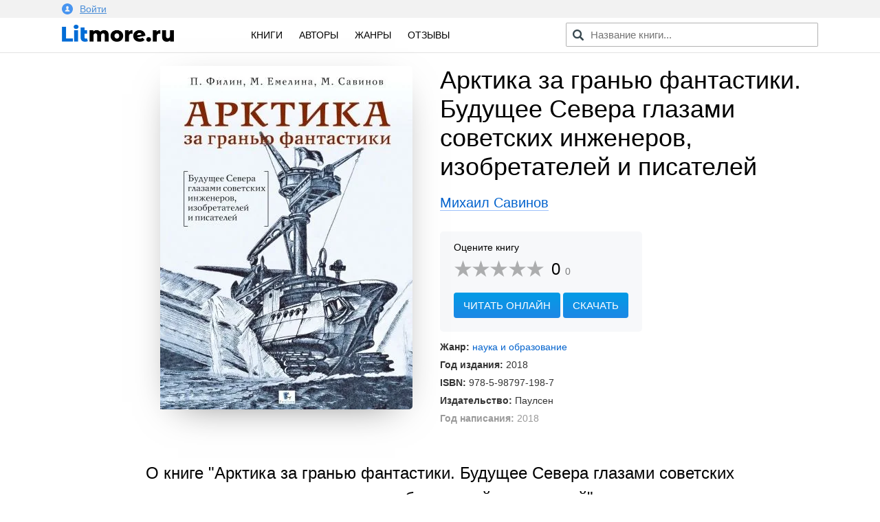

--- FILE ---
content_type: text/html; charset=utf-8
request_url: https://litmore.ru/17899-arktika-za-granyu-fantastiki-budushhee-severa-glazami-sovetskih-inzhenerov-izobretatelej-i-pisatelej.html
body_size: 10411
content:
<!DOCTYPE html>
<html xmlns="http://www.w3.org/1999/xhtml" lang="ru">
<head>

<meta name="viewport" content="width=device-width, initial-scale=1"/>
<meta http-equiv="Content-Type" content="text/html; charset=utf-8" />
<title>Арктика за гранью фантастики. Будущее Севера глазами советских инженеров, изобретателей и писателей скачать книгу Михаила Савинова : скачать бесплатно в fb2, epub, pdf, txt.</title>
<meta name="description" content="Скачать электронную книгу Арктика за гранью фантастики. Будущее Севера глазами советских инженеров, изобретателей и писателей Михаила Савинова - полная версия в форматах fb2, txt, epub, pdf или читать онлайн! Какой..." />
<meta name="keywords" content="" />
<meta property="og:site_name" content="Litmore.ru - скачать книги бесплатно" />
<meta property="og:type" content="article" />
<meta property="og:title" content="Арктика за гранью фантастики. Будущее Севера глазами советских инженеров, изобретателей и писателей" />
<meta property="og:url" content="https://litmore.ru/17899-arktika-za-granyu-fantastiki-budushhee-severa-glazami-sovetskih-inzhenerov-izobretatelej-i-pisatelej.html" />
<meta name="news_keywords" content="Михаил Савинов" />
<link rel="search" type="application/opensearchdescription+xml" href="https://litmore.ru/engine/opensearch.php" title="Litmore.ru - скачать книги бесплатно" />	
<link rel="canonical" href="https://litmore.ru/17899-arktika-za-granyu-fantastiki-budushhee-severa-glazami-sovetskih-inzhenerov-izobretatelej-i-pisatelej.html">
<link rel="amphtml" href="https://litmore.ru/amp/17899-arktika-za-granyu-fantastiki-budushhee-severa-glazami-sovetskih-inzhenerov-izobretatelej-i-pisatelej.html">
<script type="text/javascript" src="/engine/classes/min/index.php?charset=utf-8&amp;g=general&amp;20"></script>
<link rel="apple-touch-icon" sizes="180x180" href="/apple-touch-icon.png">
<link rel="icon" type="image/png" sizes="32x32" href="/favicon-32x32.png">
<link rel="icon" type="image/png" sizes="16x16" href="/favicon-16x16.png">
<link rel="manifest" href="/site.webmanifest">
<link rel="mask-icon" href="/safari-pinned-tab.svg" color="#5bbad5">
<meta name="msapplication-TileColor" content="#2d89ef">
<meta name="theme-color" content="#ffffff">
<link rel="stylesheet" type="text/css" href="/engine/classes/min/index.php?f=/templates/litmore/css/mini.css,/templates/litmore/css/style.css,/templates/litmore/css/comment.css&amp;7"/>
<link href="/templates/litmore/css/rating.css" type="text/css" rel="stylesheet"/>
<script type="text/javascript" src="/engine/classes/js/dle_js.js"></script>
<script async src="https://pagead2.googlesyndication.com/pagead/js/adsbygoogle.js"></script>
<script>
     (adsbygoogle = window.adsbygoogle || []).push({
          google_ad_client: "ca-pub-1376371603538682",
          enable_page_level_ads: true
     });
</script>
<!-- Yandex.RTB -->
<script>window.yaContextCb=window.yaContextCb||[]</script>
<script src="https://yandex.ru/ads/system/context.js" async></script>
<!-- Yandex.RTB R-A-1586814-1 -->
<script>window.yaContextCb.push(()=>{
  Ya.Context.AdvManager.render({
    type: 'floorAd',
    blockId: 'R-A-1586814-1'
  })
})</script>
<!-- Yandex.RTB -->
</head>
<body>
<script type="text/javascript">
<!--
var dle_root       = '/';
var dle_admin      = '';
var dle_login_hash = '';
var dle_group      = 5;
var dle_skin       = 'litmore';
var dle_wysiwyg    = '-1';
var quick_wysiwyg  = '0';
var dle_act_lang   = ["Да", "Нет", "Ввод", "Отмена", "Сохранить", "Удалить", "Загрузка. Пожалуйста, подождите..."];
var menu_short     = 'Быстрое редактирование';
var menu_full      = 'Полное редактирование';
var menu_profile   = 'Просмотр профиля';
var menu_send      = 'Отправить сообщение';
var menu_uedit     = 'Админцентр';
var dle_info       = 'Информация';
var dle_confirm    = 'Подтверждение';
var dle_prompt     = 'Ввод информации';
var dle_req_field  = 'Заполните все необходимые поля';
var dle_del_agree  = 'Вы действительно хотите удалить? Данное действие невозможно будет отменить';
var dle_spam_agree = 'Вы действительно хотите отметить пользователя как спамера? Это приведёт к удалению всех его комментариев';
var dle_complaint  = 'Укажите текст Вашей жалобы для администрации:';
var dle_big_text   = 'Выделен слишком большой участок текста.';
var dle_orfo_title = 'Укажите комментарий для администрации к найденной ошибке на странице';
var dle_p_send     = 'Отправить';
var dle_p_send_ok  = 'Уведомление успешно отправлено';
var dle_save_ok    = 'Изменения успешно сохранены. Обновить страницу?';
var dle_reply_title= 'Ответ на комментарий';
var dle_tree_comm  = '0';
var dle_del_news   = 'Удалить статью';
var dle_sub_agree  = 'Вы действительно хотите подписаться на комментарии к данной публикации?';
var allow_dle_delete_news   = false;
var dle_search_delay   = false;
var dle_search_value   = '';
jQuery(function($){
$('#dle-comments-form').submit(function() {
	doAddComments();
	return false;
});
FastSearch();
});
//-->
</script>
<!--noindex-->
<div class="profile">
<div class="inner">
	


<a href="#" data-featherlight="#loginmodal" id="alogin">
	<img src="/templates/litmore/img/user.svg" width="16" />Войти
</a>
<div class="auth__social" id="loginmodal">
	<div class="mtitle">
		Вход на Litmore.ru
	</div>
	<form method="post">
		<a href="https://oauth.vk.com/authorize?client_id=6664142&amp;redirect_uri=https%3A%2F%2Flitmore.ru%2Findex.php%3Fdo%3Dauth-social%26provider%3Dvk&amp;scope=offline%2Cwall%2Cemail&amp;state=5a20a111c755322fce9017e04911bb78&amp;response_type=code" target="_blank">
			<div class="sa_item sa_ic_vk"></div>
		</a>
		<a href="https://www.facebook.com/dialog/oauth?client_id=464812520691116&amp;redirect_uri=https%3A%2F%2Flitmore.ru%2Findex.php%3Fdo%3Dauth-social%26provider%3Dfc&amp;scope=public_profile%2Cemail&amp;display=popup&amp;state=5a20a111c755322fce9017e04911bb78&amp;response_type=code" target="_blank">
			<div class="sa_item sa_ic_fb"></div>
		</a>
		
		
		
		
	</form>
	<div class="inform">
		Авторизуясь, вы принимаете условия<br />пользовательского соглашения и даете согласие<br />на обработку персональных данных.
	</div>
</div>
<link href="/templates/litmore/css/modal.min.css" type="text/css" rel="stylesheet">
<script type="text/javascript" src="/templates/litmore/js/featherlight.min.js"></script>
	
</div>
</div>
<!--/noindex-->
<div class="header">
<div class="inner row">
	<div class="col l3 m4 s12 logo">
		<a href="/"><img src="/templates/litmore/img/logo.png" alt="Электронная библиотека" width="163" /></a>
	</div>

	<div class="col l5 m4 s12 menu">
		<a href="/books/">Книги</a>
		<!-- <a href="/xfsearch/year/2019/" rel="nofollow">2019</a> -->
		<a href="/authors/">Авторы</a>
		<a href="/genres.html">Жанры</a>
		<a href="/reviews/">Отзывы</a>
	</div>

	<div class="col l4 m4 s12 speedsearch">
		<script type='text/javascript'>
function FastSearch() {
    $("#search_advanced").attr("autocomplete", "off");
    $("#search_advanced").blur(function() {
        $("#searchsuggestions").fadeOut()
    });
    $("#search_advanced").keyup(function() {
        var a = $(this).val();
        0 == a.length ? $("#searchsuggestions").fadeOut() : dle_search_value != a && 1 < a.length && (clearInterval(dle_search_delay), dle_search_delay = setInterval(function() {
            dle_do_search(a)
        }, 100))
    })
}
function dle_do_search(a) {
    clearInterval(dle_search_delay);
    $("#searchsuggestions").remove();
    $(".speedsearch").append("<div id='searchsuggestions' style='display:none'></div>");
    $.post(dle_root + "engine/ajax/search_advanced.php", {
        query: "" + a + ""
    }, function(a) {
        $("#searchsuggestions").html(a).fadeIn().css({
            position: "absolute",
            top: 0,
            left: 0
        }).position({
            my: "left top",
            at: "left bottom",
            of: "#search_advanced",
            collision: "fit flip"
        })
    });
    dle_search_value = a
}
</script>

<form action="/" name="searchform" method="post" onkeypress="if(event.keyCode == 13) return false;">
	<input id="search_advanced" class="form-control st-default-search-input" value="" placeholder="Название книги..." type="text">
</form>
	</div>
</div>
</div>

<div class="content">
	
	<div id='dle-content'>    <link rel="stylesheet" type="text/css" href="/templates/litmore/css/fullbook.css">

    <div class="row inner fullbook" itemscope itemtype="http://schema.org/Book">
        <div class="col l6 m6 s12 cover">
            <div class="incover">
                <img itemprop="image" src="/uploads-webp/posts/2019-08/thumbs/_arktika-za-granyu-fantastiki-budushhee-severa-glazami-sovetskih-inzhenerov-izobretatelej-i-pisatelej.webp" alt="Арктика за гранью фантастики. Будущее Севера глазами советских инженеров, изобретателей и писателей">
            </div>
        </div>

        <div class="col l6 m6 s12">
            <h1 itemprop="name">Арктика за гранью фантастики. Будущее Севера глазами советских инженеров, изобретателей и писателей</h1>
            <div class="author"><a href="https://litmore.ru/tags/%D0%9C%D0%B8%D1%85%D0%B0%D0%B8%D0%BB+%D0%A1%D0%B0%D0%B2%D0%B8%D0%BD%D0%BE%D0%B2/"><span itemprop="author">Михаил Савинов</span></a></div>

            <div class="service">
                    <div class="stitle">
                        <!--noindex-->Оцените книгу<!--/noindex-->
                    </div>

                    <div class="rating" itemprop="aggregateRating" itemscope itemtype="http://schema.org/AggregateRating">
                        <meta itemprop="worstRating" content="1" />
                        <meta itemprop="bestRating" content="5" />
                        <div id='ratig-layer-17899'><div class="rating">
		<ul class="unit-rating">
		<li class="current-rating" style="width:0%;">0</li>
		<li><a href="#" title="Плохо" class="r1-unit" onclick="doRate('1', '17899'); return false;">1</a></li>
		<li><a href="#" title="Приемлемо" class="r2-unit" onclick="doRate('2', '17899'); return false;">2</a></li>
		<li><a href="#" title="Средне" class="r3-unit" onclick="doRate('3', '17899'); return false;">3</a></li>
		<li><a href="#" title="Хорошо" class="r4-unit" onclick="doRate('4', '17899'); return false;">4</a></li>
		<li><a href="#" title="Отлично" class="r5-unit" onclick="doRate('5', '17899'); return false;">5</a></li>
		</ul>
		<div class="number"><span itemprop="ratingValue">0</span><span class="votenum" itemprop="ratingCount">0</span></div>
</div></div><div class="clr"></div>
                    </div>

                    
                    <div class="links">
                        <span class="gonav2" data-link="/read/17899">Читать онлайн</span>
                        <a href="#" class="addreview" data-item=".download">Скачать</a><div class="clr"></div>
                    </div>
                    
            </div>

            <div class="statinfo">
                <ul>
                    
                    <li><b>Жанр:</b> <a href="https://litmore.ru/uchebnaya-literatura/">наука и образование</a></li>
                    <li><b>Год издания:</b> 2018</li>
                    <li><b>ISBN:</b> <span itemprop="isbn">978-5-98797-198-7</span></li>
                    <li><b>Издательство:</b> <span itemprop="publisher">Паулсен</span></li>
                    
                    
                    <li class="mini"><b>Год написания:</b> 2018</li>
                    
                    <meta itemprop="datePublished" content="2018">
                    
                </ul>

            </div>

        </div>

        <div class="col l12 m12 s12 descrip">
            <h2>О книге "Арктика за гранью фантастики. Будущее Севера глазами советских инженеров, изобретателей и писателей"</h2>
            <div itemprop="description"><p>Какой представлял себе советский человек Арктику будущего? Что из смелых замыслов удалось реализовать на практике и в каких формах это было сделано? Как сложились судьбы романтических прожектёров? Арктика издревле привлекала своими колоссальными возможностями – в первую очередь природными богатствами. Однако на пути к ним стояла суровая природа Крайнего Севера. Эта книга посвящена проектам, придуманным для преобразования Арктики: изменение климата, создание удобных транспортных коридоров и специальной полярной техники, строительство особенных посёлков и городов в Заполярье. В силу разных обстоятельств многие из них оказались фантастичными.</p><p>Возможно, идеи, о которых повествует книга, переосмыслят в будущем. Авторы – кандидаты исторических наук, сотрудники Арктического музейно-выставочного центра (Санкт-Петербург) – надеются, что книга предостережёт от необдуманных решений по отношению к природе Арктики. При написании использовались источники – от архивных документов до произведений фантастической литературы. Издание рассчитано на широкий круг читателей.</p></div>
            <div class="tegi">
            <div class="tegtitle">Теги книги:</div>
                <span itemprop="keywords"><span class="gonav" data-link="https://litmore.ru/tegi/%D0%90%D1%80%D0%BA%D1%82%D0%B8%D0%BA%D0%B0/">Арктика</span>, <span class="gonav" data-link="https://litmore.ru/tegi/%D1%84%D1%83%D1%82%D1%83%D1%80%D0%B8%D1%81%D1%82%D0%B8%D1%87%D0%B5%D1%81%D0%BA%D0%B8%D0%B5+%D0%BF%D1%80%D0%BE%D0%B3%D0%BD%D0%BE%D0%B7%D1%8B/">футуристические прогнозы</span>, <span class="gonav" data-link="https://litmore.ru/tegi/%D0%BF%D1%80%D0%B8%D1%80%D0%BE%D0%B4%D0%BD%D1%8B%D0%B5+%D1%80%D0%B5%D1%81%D1%83%D1%80%D1%81%D1%8B/">природные ресурсы</span>, <span class="gonav" data-link="https://litmore.ru/tegi/%D0%A0%D1%83%D1%81%D1%81%D0%BA%D0%B8%D0%B9+%D0%A1%D0%B5%D0%B2%D0%B5%D1%80/">Русский Север</span>, <span class="gonav" data-link="https://litmore.ru/tegi/%D0%97%D0%B0%D0%BF%D0%BE%D0%BB%D1%8F%D1%80%D1%8C%D0%B5/">Заполярье</span></span>
            </div>
            
            <script src="//yastatic.net/es5-shims/0.0.2/es5-shims.min.js"></script>
            <script src="//yastatic.net/share2/share.js"></script>
            <div class="ya-share2" data-services="vkontakte,odnoklassniki,facebook,gplus,moimir,twitter" data-counter=""></div>

        </div>

        <div class="col l12 m12 s12" style="margin-top: 40px;">
            <!-- Yandex.RTB R-A-1586814-2 -->
            <div id="yandex_rtb_R-A-1586814-2"></div>
            <script>window.yaContextCb.push(()=>{
              Ya.Context.AdvManager.render({
                renderTo: 'yandex_rtb_R-A-1586814-2',
                blockId: 'R-A-1586814-2'
              })
            })</script>
        </div>
    </div>


    <div class="col l12 m12 s12 download">
        <div class="inner">

                <div class="col l12 m12 s12 bott">
                    <div class="col l6 m6 s12">

                    </div>

                    <div class="col l6 m6 s12">
                        <div class="download_links">
                            <h2>Скачать книгу</h2>
                            <a rel="nofollow" href="/download/17899/fb2/" title="скачать книгу в формате fb2">в формате fb2</a>
                            <a rel="nofollow" href="/download/17899/txt/" title="скачать книгу в формате txt">в формате txt</a>
                            <a rel="nofollow" href="/download/17899/epub/" title="скачать книгу в формате epub">в формате epub</a>
                            
                            <a rel="nofollow" href="/download/17899/rtf/" title="скачать книгу в формате rtf">в формате rtf</a>
                            
                            <div class="count">54 скачивания</div>
                        </div>
                    </div>

                </div>

                <div class="clear"></div>
        

        
        </div>
    </div>

    <div class="downblock">

        <div class="col l12 m12 s12 inner">
            <div class="review">
                <div class="zag"><h2>Впечатления</h2></div>
                <form  method="post" name="dle-comments-form" id="dle-comments-form" ><div class="addcom">
  <div class="input-textarea">
    <textarea name="comments" id="comments" data-field="item" placeholder="Ваши впечатления..."></textarea>
    <span data-field="target" class="length"></span>
  </div>

  <div class="input-field">
    <input name="name" id="name" type="text" class="validate" placeholder="Ваше имя" autocomplete="off">
  </div>

  <div class="emoji">
    <div class="emoji-1 fing" data-id="1"><img src="/templates/litmore/emoji/1.png" alt="Нравится"></div>
    <div class="emoji-2 fing" data-id="2"><img src="/templates/litmore/emoji/2.png" alt="Не нравится"></div>
    <div class="emoji-3" data-id="3"><img src="/templates/litmore/emoji/3.png" alt="До слез">До слёз</div>
    <div class="emoji-4" data-id="4"><img src="/templates/litmore/emoji/4.png" alt="Мило">Мило</div>
    <div class="emoji-5" data-id="5"><img src="/templates/litmore/emoji/5.png" alt="Скучно">Скучно</div>
    <div class="emoji-6" data-id="6"><img src="/templates/litmore/emoji/14.png" alt="Весело">Весело</div>
    <div class="emoji-15" data-id="15"><img src="/templates/litmore/emoji/15.png" alt="Не оторваться">Не оторваться</div>
    <div class="emoji-6" data-id="6"><img src="/templates/litmore/emoji/6.png" alt="В отпуск">В отпуск</div>
    <div class="emoji-7" data-id="7"><img src="/templates/litmore/emoji/7.png" alt="Романтично">Романтично</div>
    <div class="emoji-8" data-id="8"><img src="/templates/litmore/emoji/8.png" alt="Полезно">Полезно</div>
    <div class="emoji-9" data-id="9"><img src="/templates/litmore/emoji/9.png" alt="Познавательно">Познавательно</div>
    <div class="emoji-10" data-id="10"><img src="/templates/litmore/emoji/10.png" alt="Мудро">Мудро</div>
    <div class="emoji-11" data-id="11"><img src="/templates/litmore/emoji/11.png" alt="Ничего непонятно">Ничего непонятно</div>
    <div class="emoji-12" data-id="12"><img src="/templates/litmore/emoji/12.png" alt="Страшно">Страшно</div>
    <div class="emoji-13" data-id="13"><img src="/templates/litmore/emoji/13.png" alt="Фуу">Фуу</div>
    <div class="emoji-16" data-id="16"><img src="/templates/litmore/emoji/16.png" alt="Огонь">Огонь</div>
  </div><div class="clr"></div>
  <div class="input-field">
    <button type="submit" name="submit" class="btn-green">Добавить отзыв</button>
  </div>
  <input type="hidden" name="emoji" id="emoji" value="">
</div>
<script type="text/javascript">
$.fn.oldtoggle = function () {
  var b = arguments;
  return this.each(function (i, el) {
    var a = function () {
      var c = 0;
      return function () {
        b[c++ % b.length].apply(el, arguments);
      }
    }();
    $(el).click(a);
  });
};
function removeA(arr) {
    var what, a = arguments, L = a.length, ax;
    while (L > 1 && arr.length) {
        what = a[--L];
        while ((ax= arr.indexOf(what)) !== -1) {
            arr.splice(ax, 1);
        }
    }
    return arr;
}
$(document).ready(function() {
    $(".emoji div").oldtoggle(
      function () {
        $(this).addClass('active');
        var val = $('#emoji').val();
        arr = val.split(',');
        arr[arr.length] = $(this).data('id');
        var str = arr.join(',');
        $('#emoji').val(str);
      },
      function () {
        $(this).removeClass('active');
        var val = $('#emoji').val();
        arr = val.split(',');
        var idid = String($(this).data('id'));
        removeA(arr, idid);
        var str = arr.join(',');
        $('#emoji').val(str);
      }
    );
});
$(function () {
  var target = $('[data-field="target"]');
  $(document).on('input', '[data-field="item"]', function () {
    var item = $(this);
    target.html(item.val().length);
  });
});
</script>
		<input type="hidden" name="subaction" value="addcomment" />
		<input type="hidden" name="post_id" id="post_id" value="17899" /></form>
                
<div id="dle-ajax-comments"></div>

                <!--dlenavigationcomments-->
            </div>
        </div>

        <div class="col l12 m12 s12 inner books">
            <div class="zag"><h2>Похожие книги</h2></div>
            			<div class="col l3 m6 s6 relit">
			<div class="post">
				<a href="https://litmore.ru/17077-dlya-rossii-s-lyubovyu.html" title="Для России с Любовью">
					<img alt="Обложка книги Для России с Любовью" src="/uploads-webp/posts/2019-08/thumbs/_dlya-rossii-s-lyubovyu.webp">
				</a>
				<div class="btitle"><a href="https://litmore.ru/17077-dlya-rossii-s-lyubovyu.html" title="Для России с Любовью">Для России с Любовью</a></div>
			</div>
			</div>
			<div class="col l3 m6 s6 relit">
			<div class="post">
				<a href="https://litmore.ru/17002-led.html" title="Лед">
					<img alt="Обложка книги Лед" src="/uploads-webp/posts/2019-08/thumbs/_led.webp">
				</a>
				<div class="btitle"><a href="https://litmore.ru/17002-led.html" title="Лед">Лед</a></div>
			</div>
			</div>
			<div class="col l3 m6 s6 relit">
			<div class="post">
				<a href="https://litmore.ru/16251-zhivaya-voda-chast-i-«arktika».html" title="Живая вода. Часть I. «Арктика»">
					<img alt="Обложка книги Живая вода. Часть I. «Арктика»" src="/uploads-webp/posts/2019-08/thumbs/_zhivaya-voda-chast-i-«arktika».webp">
				</a>
				<div class="btitle"><a href="https://litmore.ru/16251-zhivaya-voda-chast-i-«arktika».html" title="Живая вода. Часть I. «Арктика»">Живая вода. Часть I. «Арктика»</a></div>
			</div>
			</div>
			<div class="col l3 m6 s6 relit">
			<div class="post">
				<a href="https://litmore.ru/2022-ledyanye-sanochki-sbornik.html" title="Ледяные саночки (сборник)">
					<img alt="Обложка книги Ледяные саночки (сборник)" src="/uploads-webp/posts/2018-07/thumbs/_ledyanye-sanochki-sbornik.webp">
				</a>
				<div class="btitle"><a href="https://litmore.ru/2022-ledyanye-sanochki-sbornik.html" title="Ледяные саночки (сборник)">Ледяные саночки (сборник)</a></div>
			</div>
			</div>

        </div>
		
    </div>

<script>
$('span.downl').replaceWith(function(){return'<a href="'+$(this).data('link')+'" target="_blank">'+$(this).html()+'</a>';})
$(document).ready(function(){
    $('.downbook, .addreview').click( function(){
    var scroll_el = $(this).data('item');
        if ($(scroll_el).length != 0) {
        $('html, body').animate({ scrollTop: $(scroll_el).offset().top }, 500);
        }
        return false;
    });

    $('.addquote').click( function(){
        $('.addquoteform').slideDown();
    var scroll_el = $(this).data('item');
        if ($(scroll_el).length != 0) {
        $('html, body').animate({ scrollTop: $(scroll_el).offset().top }, 500);
        }
        return false;
    });

    $('.addquod').click( function(){
        $('.addquoteform').slideToggle();
        return false;
    });
            
                $('.mybooks a').click(function(){
                    DLEalert('Для добавления книги в персональный список — необходимо войти на сайт!', 'Упс!');
                    return false;
                });
            
            
});
</script>

<div class="clear"></div>
</div>
	



</div>



<div class="footer">
	<div class="inner row">
		<div class="col l12 m12 s12 copyright">
			<div class="fitem">
				© litmore.ru, 2018 — 2024
			</div>
			<!--noindex-->
			<div class="fitem">
				По всем вопросам: info@litmore.ru
				<span class="abuse"><span class="gonav" data-link="/privacy.html">Правообладателям</span></span>
			</div>
			<div class="fitem hide">
				<!--LiveInternet counter--><script type="text/javascript">
document.write("<a href='//www.liveinternet.ru/click' "+
"target=_blank><img src='//counter.yadro.ru/hit?t45.1;r"+
escape(document.referrer)+((typeof(screen)=="undefined")?"":
";s"+screen.width+"*"+screen.height+"*"+(screen.colorDepth?
screen.colorDepth:screen.pixelDepth))+";u"+escape(document.URL)+
";h"+escape(document.title.substring(0,150))+";"+Math.random()+
"' alt='' title='LiveInternet' "+
"border='0' width='1' height='1'><\/a>")
</script><!--/LiveInternet--><!-- Yandex.Metrika counter --> <script type="text/javascript" > (function (d, w, c) { (w[c] = w[c] || []).push(function() { try { w.yaCounter49310044 = new Ya.Metrika2({ id:49310044, clickmap:true, trackLinks:true, accurateTrackBounce:true, webvisor:true, ut:"noindex" }); } catch(e) { } }); var n = d.getElementsByTagName("script")[0], s = d.createElement("script"), f = function () { n.parentNode.insertBefore(s, n); }; s.type = "text/javascript"; s.async = true; s.src = "https://mc.yandex.ru/metrika/tag.js"; if (w.opera == "[object Opera]") { d.addEventListener("DOMContentLoaded", f, false); } else { f(); } })(document, window, "yandex_metrika_callbacks2"); </script> <noscript><div><img src="https://mc.yandex.ru/watch/49310044?ut=noindex" style="position:absolute; left:-9999px;" alt="" /></div></noscript> <!-- /Yandex.Metrika counter --><!-- Global site tag (gtag.js) - Google Analytics -->
<script async src="https://www.googletagmanager.com/gtag/js?id=UA-121111516-1"></script>
<script>
  window.dataLayer = window.dataLayer || [];
  function gtag(){dataLayer.push(arguments);}
  gtag('js', new Date());

  gtag('config', 'UA-121111516-1');
</script>
			</div>
			<!--/noindex-->
		</div>
	</div>
</div>
<script type="text/javascript">
$(document).ready(function() {

    $('#usmenu').click(
    function() {
        jQuery('#dropdown1').slideDown(200);
        return false;
    });
    $(document).click( function(event){
        if( $(event.target).closest("#dropdown1").length ) 
        return; 
        $("#dropdown1").fadeOut(200);
        event.stopPropagation();
    });

    $(".genres").click(function() {
        $(".cat-list .inner").slideToggle();
    });
    $(".pravo span").click(function() {
        $(".attention1").slideToggle();
    });
});

</script>
<script type="text/javascript" src="/templates/litmore/js/foot2.js"></script>
</body>
</html>
<!-- DataLife Engine Copyright SoftNews Media Group (http://dle-news.ru) -->

<!-- Время выполнения скрипта 0.71992 секунд -->
<!-- Время затраченное на компиляцию шаблонов 0.70434 секунд -->
<!-- Время затраченное на выполнение MySQL запросов: 0.7016 секунд -->
<!-- Общее количество MySQL запросов 9 -->
<!-- Затрачено оперативной памяти 1.04 MB -->
<!-- Для вывода использовалось сжатие gzip -->
<!-- Общий размер файла: 29473 байт После сжатия: 10124 байт -->

--- FILE ---
content_type: text/html; charset=utf-8
request_url: https://www.google.com/recaptcha/api2/aframe
body_size: 266
content:
<!DOCTYPE HTML><html><head><meta http-equiv="content-type" content="text/html; charset=UTF-8"></head><body><script nonce="pe8mkccYWqdUPb7r4Ev-BQ">/** Anti-fraud and anti-abuse applications only. See google.com/recaptcha */ try{var clients={'sodar':'https://pagead2.googlesyndication.com/pagead/sodar?'};window.addEventListener("message",function(a){try{if(a.source===window.parent){var b=JSON.parse(a.data);var c=clients[b['id']];if(c){var d=document.createElement('img');d.src=c+b['params']+'&rc='+(localStorage.getItem("rc::a")?sessionStorage.getItem("rc::b"):"");window.document.body.appendChild(d);sessionStorage.setItem("rc::e",parseInt(sessionStorage.getItem("rc::e")||0)+1);localStorage.setItem("rc::h",'1768720478015');}}}catch(b){}});window.parent.postMessage("_grecaptcha_ready", "*");}catch(b){}</script></body></html>

--- FILE ---
content_type: text/css
request_url: https://litmore.ru/templates/litmore/css/fullbook.css
body_size: 1197
content:
.cover {
	text-align: right;
	padding-right: 40px;
	box-sizing: border-box;
}

	.incover {
		position: relative;
	}

.cover img {
	border-radius: 0 5px 5px 0;
	box-shadow: 0px 15px 55px -26px rgba(0,0,0,0.55);
}

.fullbook h1 {
	margin-bottom: 20px;
	font-size: 36px;
	font-weight: normal;
}

.fullbook .author {
	margin-bottom: 30px;
	font-size: 20px;
}

	.fullbook .author a {
		text-decoration: none;
		border-bottom: 1px solid #9ec1fb;
	}

	.fullbook .author a:hover {
		border-color: #f4bfba;
	}

.statinfo ul {
	padding: 0;
	color: rgba(0,0,0,.8);
}

.statinfo ul li {
	list-style: none;
	margin: 10px 0;
}

.statinfo ul li .booknum {
	color: rgba(0,0,0,.4);
}

.statinfo ul li a {
	text-decoration: none;
}

	.statinfo ul li a:hover {
		text-decoration: underline;
	}

.statinfo ul li.mini {
	color: rgba(0,0,0,.4);
}

.descrip {
	padding: 40px 80px 0;
	box-sizing: border-box;
	font-size: 16px;
	line-height: 1.5;
}

	.descrip h2 {
		text-align: center;
		margin-bottom: 20px;
		font-size: 24px;
		font-weight: normal;
	}

.service {
	display: inline-block;
	padding: 15px 20px 10px;
	box-sizing: border-box;
	background-color: #f7f8fa;
	border-radius: 5px;
}

	.links {
		padding-top: 20px;
		margin-bottom: 20px;
	}

	.links a {
		background-color: #1E88E5;
		background: linear-gradient(to bottom, #039BE5, #1E88E5);
		color: #fff;
		text-decoration: none;
		padding: 10px 14px;
		border-radius: 4px;
		box-sizing: border-box;
		text-transform: uppercase;
		font-weight: normal;
		font-size: 15px;
		transition: all .2s ease;
	}

	.links a:hover {
		background-color: #1565C0;
		background: linear-gradient(to bottom, #1E88E5, #1565C0);
	}

.tegi {
	font-size: 14px;
	margin-bottom: 20px;
}

.ya-share2__badge {
	padding: 4px;
}

.ya-share2__counter_visible {
	margin-left: 4px;
}

.download {
	text-align: center;
	line-height: 1.5;
	background-color: #f7f8fa;
	margin: 40px 0;
	padding: 30px 20px;
}

	.download h2 {
		text-align: center;
		margin-bottom: 15px;
		font-size: 20px;
		font-weight: normal;
	}

.relit {
    display: inline-block;
    width: 24% !important;
    float: none !important;
    margin-bottom: 40px;
}

.post {
    display: inline-block;
    position: relative;
    margin-right: 0;
    vertical-align: top;
    line-height: 1.4;
    text-align: left;
    box-sizing: border-box;
    padding: 0 15px 0 0;
    float: none !important;
}

	.post img {
	    max-width: 100%;
	    max-height: 260px;
	}

.btitle {
    margin-top: 10px;
}

	.books .zag h2, .review h2 {
		font-size: 24px;
		font-weight: normal;
		text-align: center;
		margin-bottom: 20px;
	}

.review {
	padding: 0 100px;
	margin-bottom: 30px;
	box-sizing: border-box;
}

	.addcom {
		background-color: #fdf7e7;
		padding: 20px;
		border-radius: 5px;
	}

	.addcom textarea {
		width: 100%;
		outline: none;
		height: 60px;
		font-family: Arial;
		font-size: 15px;
		padding: 10px 12px;
		box-sizing: border-box;
		margin-bottom: 10px;
	}

	.addcom button {
	    background-color: #1E88E5;
	    background: linear-gradient(to bottom, #039BE5, #1E88E5);
	    color: #fff;
	    text-decoration: none;
	    padding: 10px 14px;
	    border-radius: 4px;
	    box-sizing: border-box;
	    text-transform: uppercase;
	    font-weight: normal;
	    font-size: 13px;
	    transition: all .2s ease;
	    border: 0;
	    cursor: pointer;
	}

		.addcom button:hover {
			background-color: #1565C0;
		    background: linear-gradient(to bottom, #1E88E5, #1565C0);
		}

.download_links {
	line-height: 40px;
}

.download_links a {
	margin: 0 10px;
	border: 1px solid #9ec1fb;
	padding: 5px 7px;
	border-radius: 2px;
	text-decoration: none;
	white-space: nowrap;
}

	.download_links a:hover {
		border-color: #f4bfba;
	}

	.count {
		margin-top: 15px;
	}

.input-field input {
		width: 40%;
		outline: none;
		font-family: Arial;
		font-size: 15px;
		padding: 10px 12px;
		box-sizing: border-box;
		margin-bottom: 10px;
}











@media (max-width: 800px) {

	.input-field input {
		width: 100%;
	}

    .relit {
        width: 49% !important;
    }

    .descrip, .review {
    	padding: 0;
    }

    .descrip h2 {
    	text-align: left;
    }

    .cover {
    	padding-right: 33%;
    }

}






